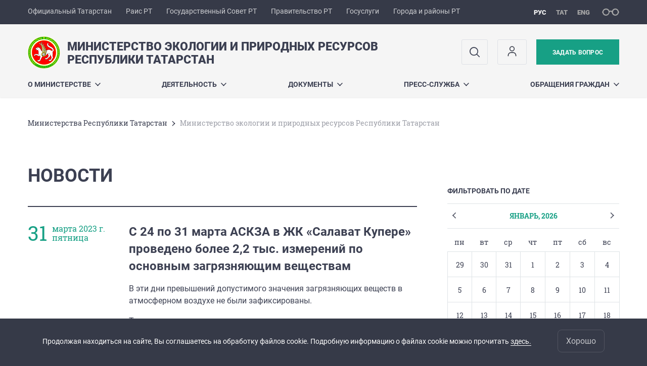

--- FILE ---
content_type: text/html; charset=UTF-8
request_url: https://eco.tatarstan.ru/index.htm/news/?marker=8765
body_size: 10888
content:
<!DOCTYPE html>
<html xmlns:og="//ogp.me/ns#" lang='ru'>
<head>
	<meta charset='utf-8'>
<meta content="IE=9" http-equiv="X-UA-Compatible">
<title>Министерство экологии и природных ресурсов Республики Татарстан</title>
<meta name="description" content="Министерство экологии и природных ресурсов Республики Татарстан" />
<meta property="og:url" content="https://eco.tatarstan.ru/index.htm/news/?marker=8765" />
<meta property="og:site_name" content="Министерство экологии и природных ресурсов Республики Татарстан" />
<meta property="og:title" content="Все новости" />

<meta property="og:url" content="//eco.tatarstan.ru/index.htm/news/?marker=8765" />
<link rel="canonical" href="https://eco.tatarstan.ru/index.htm/news/?marker=8765"/>


  <link rel='stylesheet' href='/design/aaa/css/government.css?f=1769414878'>



<meta name='format-detection' content='telephone=yes'>

  <link rel='subresource' href='/design/aaa/js/prod/manifest.js?f=1769414879'>
  <link rel='subresource' href='/design/aaa/js/prod/vendor.js?f=1769414879'>
  <link rel='subresource' href='/design/aaa/js/prod/common.js?f=1769414879'>

<link rel="icon" type="image/png" href="/favicon-32x32.png?v=2" sizes="32x32" />
<link rel="icon" type="image/png" href="/favicon-16x16.png?v=2" sizes="16x16" />

  <meta name = "sputnik-verification" content = "N7vTwHsF4AZ7atYe"/>







</head>
<body>
<div id='app' class='app theme-ministry'>
	<div class='crossbar hidden-xs'>
	<div class='container-fluid'>
        <noindex>
		<div class='crossbar__menu'>
							<a href='//tatarstan.ru/' rel="nofollow" class='crossbar__menu-item' title='Официальный Татарстан'>Официальный Татарстан</a>
				<a href='//rais.tatarstan.ru/' rel="nofollow" class='crossbar__menu-item' title='Раис Республики Татарстан'>Раис РТ</a>
                <a href='//gossov.tatarstan.ru/' rel="nofollow" class='crossbar__menu-item' title='Государственный Совет Республики Татарстан'>Государственный Совет РТ</a>
                <a href='//prav.tatarstan.ru/' rel="nofollow" class='crossbar__menu-item' title='Правительство Республики Татарстан'>Правительство РТ</a>
				<a href='https://uslugi.tatarstan.ru/' rel="nofollow" class='crossbar__menu-item' title='Госуслуги'>Госуслуги</a>
				<a href='//msu.tatarstan.ru/' rel="nofollow" class='crossbar__menu-item' title='Города и районы Республики Татарстан'>Города и районы РТ</a>
                <!--a href="http://100.tatarstan.ru" rel="nofollow" class='crossbar__menu-item'>
                    <img src="/rus/design/img/100-header.png" alt="100">
                </a-->
							
		</div>
        </noindex>
		<div class='crossbar__accessibility' @click='toggleImpairedMode'>
			<span class='icon-spectacles'></span>
		</div>
		<div class='crossbar__langs'>
								<a href='/' class='crossbar__langs-item crossbar__langs-item--selected'>
				рус
			</a>
										<a href='/tat/index.htm/news/?marker=8765' class='crossbar__langs-item'>
				тат
			</a>
										<a href='/eng/index.htm/news/?marker=8765' class='crossbar__langs-item'>
				eng
			</a>
				</div>
	</div>
</div>


	
<gl-impaired-panel></gl-impaired-panel>
<div class='header' :class='{ "header--safari": isSafari }'>
	<div class='container-fluid'>
		<div class='header__tools'>
			<div class='row'>
				<a href='/' class='logo logo--eco'>
										<div class="logo__slogan-wrapper  hidden-xs ">
            <div class='logo__slogan logo__slogan--primary'>Министерство экологии и природных ресурсов</div>
            <div class='logo__slogan logo__slogan--default'>Республики Татарстан</div>
          </div>
                      <div class="visible-xs">
              <div class='logo__slogan logo__slogan--primary'>Минэкологии Татарстана</div>
            </div>
          				</a>
			</div>
			<div class='hidden-xs'>
        <div class='header__impaired header__langs crossbar__langs'>
                                          <a href='/' class='crossbar__langs-item crossbar__langs-item--selected'>
                рус
              </a>
                                                      <a href='/tat/index.htm/news/?marker=8765' class='crossbar__langs-item'>
                тат
              </a>
                                                      <a href='/eng/index.htm/news/?marker=8765' class='crossbar__langs-item'>
                eng
              </a>
                    </div>

				<div class='header__search'>
					            <span class='header__buttons'>
					   <span onclick="showSearch()" class="btn keys" title="Поиск">
                          <span class="icon icon-search hidden-xs"></span>
					  </span>
					</span>
					                                            						<span class='header__buttons'>
                            					   <span class="btn keys" title="Личный кабинет" onclick="window.location.href='/index.htm/login/'">
                          <span class="icon user hidden-xs">
                              <svg width="26" height="26" viewBox="0 0 26 26" fill="none" xmlns="http://www.w3.org/2000/svg">
<path d="M5.41699 21.6667V20.5833C5.41699 17.5918 7.84212 15.1667 10.8337 15.1667H15.167C18.1585 15.1667 20.5837 17.5918 20.5837 20.5833V21.6667M17.3337 7.58333C17.3337 9.97657 15.3935 11.9167 13.0003 11.9167C10.6071 11.9167 8.66699 9.97657 8.66699 7.58333C8.66699 5.1901 10.6071 3.25 13.0003 3.25C15.3935 3.25 17.3337 5.1901 17.3337 7.58333Z" stroke="#363A48" stroke-width="1.6" stroke-linecap="round" stroke-linejoin="round"/>
</svg>
                          </span>
					  </span>
                                <gl-switch :remember='true' identify-by='reception' url='/priem.htm' inline-template>
                                    <a @click="setSelected('splash')" href="/priem.htm" class='btn btn--primary'>
                                        Задать вопрос                                    </a>
                                </gl-switch>
                            						</span>
									</div>
			</div>
		</div>
		<div class='header__menu hidden-xs'>
	<gl-dropdown inline-template>
		<div class='menu '>
			          											<div class='menu__item' @mouseleave='hide'>
							<a @mouseenter='show' href='/rus/about.htm' class='menu__link menu__link--dropdown'>
								О министерстве <span class='icon-arrow-down'></span>
							</a>
							<transition name='slide-fade'>
								<div v-cloak 
									v-if='selected === "О министерстве"' 
									class='dropdown'>
																			<a href='/rus/missiya-ministerstva.htm' class='dropdown__link'>Миссия министерства</a>
																			<a href='/rus/30-letie-ministerstva.htm' class='dropdown__link'>30-летие министерства</a>
																			<a href='/rus/ob-istorii-ministerstva.htm' class='dropdown__link'>История министерства</a>
																			<a href='/rus/tseli-i-zadachi.htm' class='dropdown__link'>Цели и задачи</a>
																			<a href='/rus/rukov.htm' class='dropdown__link'>Руководство министерства</a>
																			<a href='/rus/struktura.htm' class='dropdown__link'>Структура</a>
																			<a href='/rus/kollegiya-ministerstva-ekologii-i-prirodnih-2459397.htm' class='dropdown__link'>Коллегии министерства</a>
																			<a href='/rus/obshchestvenniy-sovet-pri-minekologii-i-prirodnih.htm' class='dropdown__link'>Общественный совет при Минэкологии и природных ресурсов РТ</a>
																			<a href='/rus/nauchno-tehnicheskiy-sovet.htm' class='dropdown__link'>Научно-технический совет</a>
																			<a href='/rus/sovet-veteranov-pri-ministerstve-ekologii-i.htm' class='dropdown__link'>Совет ветеранов при Министерстве экологии и природных ресурсов Республики Татарстан</a>
																			<a href='https://geocentr.tatarstan.ru/' class='dropdown__link'>Подведомственные организации</a>
																			<a href='/rus/perechen-territorialnih-upravleniy-ministerstva.htm' class='dropdown__link'>Перечень территориальных управлений Министерства экологии и природных ресурсов Республики Татарстан</a>
																			<a href='/rus/logatip-ministerstva.htm' class='dropdown__link'>Логотип Министерства</a>
																			<a href='/rus/hartiya-zemli.htm' class='dropdown__link'>Хартия Земли</a>
																	</div>
							</transition>
						</div>
									          											<div class='menu__item' @mouseleave='hide'>
							<a @mouseenter='show' href='/#activity-block' class='menu__link menu__link--dropdown'>
								Деятельность <span class='icon-arrow-down'></span>
							</a>
							<transition name='slide-fade'>
								<div v-cloak 
									v-if='selected === "Деятельность"' 
									class='dropdown'>
																			<a href='/rus/respublikanskaya-obshchestvennaya-ekologicheskaya.htm' class='dropdown__link'>Республиканская общественная экологическая приемная</a>
																			<a href='/rus/natsionalnie-proekti.htm' class='dropdown__link'>Национальные проекты</a>
																			<a href='/rus/konferentsii-konkursi-granti.htm' class='dropdown__link'>Конференции, конкурсы, поддержка СОНКО</a>
																			<a href='/rus/mineco/deyat' class='dropdown__link'>Деятельность министерства</a>
																			<a href='/rus/gosudarstvenniy-ekologicheskiy-nadzor-52641.htm' class='dropdown__link'>Государственный экологический надзор</a>
																			<a href='/rus/gosudarstvenniy-geologicheskiy-nadzor.htm' class='dropdown__link'>Государственный геологический надзор</a>
																			<a href='/rus/gosudarstvennie-uslugi-predostavlyaemie.htm' class='dropdown__link'>Государственные услуги, предоставляемые министерством</a>
																			<a href='/rus/plans&programms.htm' class='dropdown__link'>Планы и программы</a>
																			<a href='/rus/analiticheskaya-i-statisticheskaya-informatsiya.htm' class='dropdown__link'>Аналитическая и статистическая информация</a>
																			<a href='/rus/protivodeystvie-korruptsii.htm' class='dropdown__link'>Противодействие коррупции</a>
																			<a href='/rus/o-kadrah.htm' class='dropdown__link'>Кадровая политика</a>
																			<a href='/rus/informatsionnie-sistemi-kadastri-reestri.htm' class='dropdown__link'>Информационные системы, кадастры, реестры</a>
																			<a href='/rus/situatsionniy-tsent.htm' class='dropdown__link'>Ситуационный центр</a>
																			<a href='/rus/tsifrovaya-transformatsiya.htm' class='dropdown__link'>Цифровая трансформация</a>
																			<a href='/rus/poleznaya-informatsiya.htm' class='dropdown__link'>Полезная информация</a>
																			<a href='/rus/organizatsiya-razmeshcheniya-uvedomleniy.htm' class='dropdown__link'>Организация и проведение общественных обсуждений по планируемой деятельности</a>
																	</div>
							</transition>
						</div>
									          											<div class='menu__item' @mouseleave='hide'>
							<a @mouseenter='show' href='/rus/dokumenti.htm' class='menu__link menu__link--dropdown'>
								Документы <span class='icon-arrow-down'></span>
							</a>
							<transition name='slide-fade'>
								<div v-cloak 
									v-if='selected === "Документы"' 
									class='dropdown'>
																			<a href='/rus/konstitutsiya-respubliki-tatarstan.htm' class='dropdown__link'>Конституция Республики Татарстан</a>
																			<a href='/rus/dokumenti-reglamentiruyushchie-deyatelnost.htm' class='dropdown__link'>Документы, регламентирующие деятельность министерства</a>
																			<a href='/rus/normativno-pravovie-akti-rossiyskoy-federatsii.htm' class='dropdown__link'>Нормативно-правовые акты Российской Федерации</a>
																			<a href='/rus/dokumenti-pravitelstva-respubliki-tatarstan.htm' class='dropdown__link'>Нормативно-правовые акты Республики Татарстан</a>
																			<a href='/rus/otsenka-reguliruyushchego-vozdeystviya.htm' class='dropdown__link'>Оценка регулирующего воздействия</a>
																			<a href='/rus/dokumenti-ministerstva.htm' class='dropdown__link'>Документы министерства</a>
																			<a href='/rus/proekti-normativnih-pravovih-aktov-respubliki.htm' class='dropdown__link'>Проекты нормативных правовых актов Республики Татарстан, подготовленные министерством</a>
																			<a href='/rus/inie-normativno-pravovie-dokumenti.htm' class='dropdown__link'>Иные нормативно-правовые документы</a>
																			<a href='/rus/svedeniya-o-sudebnih-postanovleniyah-po-delam-o.htm' class='dropdown__link'>Сведения о судебных постановлениях по делам о признании недействующими нормативных правовых актов МЭПР РТ</a>
																			<a href='/rus/sudebniy-i-administrativniy-poryadok.htm' class='dropdown__link'>Судебный и административный порядок обжалования нормативных правовых актов, действий (бездействия) МЭПР РТ и ТУ</a>
																			<a href='/rus/prokuror-razyasnyaet-5441629.htm' class='dropdown__link'>Прокурор разъясняет</a>
																			<a href='https://eco.tatarstan.ru/rezultati-gosudarstvennoy-ekologicheskoy.htm' class='dropdown__link'>Реестр выданных заключений ГЭЭ</a>
																	</div>
							</transition>
						</div>
									          											<div class='menu__item' @mouseleave='hide'>
							<a @mouseenter='show' href='/rus/pressa.htm' class='menu__link menu__link--dropdown'>
								Пресс-служба <span class='icon-arrow-down'></span>
							</a>
							<transition name='slide-fade'>
								<div v-cloak 
									v-if='selected === "Пресс-служба"' 
									class='dropdown'>
																			<a href='/rus/prezentatsii.htm' class='dropdown__link'>Презентации</a>
																			<a href='/rus/priroda-i-prirodnie-resursi-respubliki-tatarstan.htm' class='dropdown__link'>Природа и природные ресурсы Республики Татарстан. Иллюстрированная энциклопедия</a>
																			<a href='/rus/pressa/foto.htm' class='dropdown__link'>Фоторепортажи</a>
																			<a href='/rus/pressa/video.htm' class='dropdown__link'>Видеорепортажи</a>
																			<a href='/rus/rukov/minister/smi.htm' class='dropdown__link'>Материалы СМИ</a>
																			<a href='/rus/zhurnal-s-chistogo-lista.htm' class='dropdown__link'>Журнал &quot;С чистого листа&quot;</a>
																			<a href='/rus/zhurnal-zelenushka.htm' class='dropdown__link'>Журнал &quot;Зеленушка&quot;</a>
																			<a href='/rus/zhurnal-ekologiya-tatarstana.htm' class='dropdown__link'>Журнал &quot;Экология Татарстана&quot;</a>
																			<a href='/rus/elektronnaya-ekologicheskaya-biblioteka.htm' class='dropdown__link'>Электронная экологическая библиотека</a>
																			<a href='/rus/chasto-zadavaemie-voprosi-4566489.htm' class='dropdown__link'>Часто задаваемые вопросы</a>
																	</div>
							</transition>
						</div>
									          											<div class='menu__item' @mouseleave='hide'>
							<a @mouseenter='show' href='/rus/prday.htm' class='menu__link menu__link--dropdown'>
								ОБРАЩЕНИЯ ГРАЖДАН <span class='icon-arrow-down'></span>
							</a>
							<transition name='slide-fade'>
								<div v-cloak 
									v-if='selected === "ОБРАЩЕНИЯ ГРАЖДАН"' 
									class='dropdown'>
																			<a href='/rus/obshcherossiyskiy-den-priyoma-grazhdan-14.htm' class='dropdown__link'>Общероссийский день приёма граждан</a>
																			<a href='/rus/priem.htm' class='dropdown__link'>Интернет-приемная</a>
																			<a href='/rus/kontaktnaya-informatsiya.htm' class='dropdown__link'>Контактная информация</a>
																			<a href='/rus/vremya-priema-fizicheskih-i-yuridicheskih-lits.htm' class='dropdown__link'>Время приема физических и юридических лиц руководством министерства</a>
																			<a href='/rus/normativnie-dokumenti.htm' class='dropdown__link'>Нормативные документы</a>
																			<a href='/rus/poryadok-obzhalovaniya-deystviy-bezdeystviy-11525.htm' class='dropdown__link'>Порядок обжалования действий, бездействий Министерства экологии и природных ресурсов РТ</a>
																			<a href='/rus/analiz-raboti-s-obrashcheniyami-grazhdan.htm' class='dropdown__link'>Анализ работы с обращениями граждан</a>
																			<a href='/rus/otcheti-po-edinomu-priemnomu-dnyu-grazhdan-v.htm' class='dropdown__link'>Отчеты по единому приемному дню граждан в министерстве</a>
																			<a href='/rus/besplatnaya-yuridicheskaya-pomoshch.htm' class='dropdown__link'>Бесплатная юридическая помощь</a>
																			<a href='https://eco.tatarstan.ru/index.htm/faq' class='dropdown__link'>Часто задаваемые вопросы</a>
																	</div>
							</transition>
						</div>
											</div>
	</gl-dropdown>
</div>

		<span class='visible-xs'>
      <span class='header__toggle' @click='toggleMobileMenu'>
        <span class='icon-hamburger'></span>
        <span class='icon-close'></span>
      </span>
		</span>
	</div>
</div>



<gl-mobile-menu :additional='[{"label":"\u041b\u0438\u0447\u043d\u044b\u0439 \u043a\u0430\u0431\u0438\u043d\u0435\u0442","link":"https:\/\/eco.tatarstan.ru\/index.htm\/login\/"}]' :langs='[{"key":"rus","val":"\/index.htm\/news\/?marker=8765","label":"\u0420\u0423\u0421"},{"key":"tat","val":"\/tat\/index.htm\/news\/?marker=8765","label":"\u0422\u0410\u0422"},{"key":"eng","val":"\/eng\/index.htm\/news\/?marker=8765","label":"ENG"}]' :list='{
    "О министерстве": {
        "Миссия министерства": "/rus/missiya-ministerstva.htm",
        "30-летие министерства": "/rus/30-letie-ministerstva.htm",
        "История министерства": "/rus/ob-istorii-ministerstva.htm",
        "Цели и задачи": "/rus/tseli-i-zadachi.htm",
        "Руководство министерства": "/rus/rukov.htm",
        "Структура": "/rus/struktura.htm",
        "Коллегии министерства": "/rus/kollegiya-ministerstva-ekologii-i-prirodnih-2459397.htm",
        "Общественный совет при Минэкологии и природных ресурсов РТ": "/rus/obshchestvenniy-sovet-pri-minekologii-i-prirodnih.htm",
        "Научно-технический совет": "/rus/nauchno-tehnicheskiy-sovet.htm",
        "Совет ветеранов при Министерстве экологии и природных ресурсов Республики Татарстан": "/rus/sovet-veteranov-pri-ministerstve-ekologii-i.htm",
        "Подведомственные организации": "https://geocentr.tatarstan.ru/",
        "Перечень территориальных управлений Министерства экологии и природных ресурсов Республики Татарстан": "/rus/perechen-territorialnih-upravleniy-ministerstva.htm",
        "Логотип Министерства": "/rus/logatip-ministerstva.htm",
        "Хартия Земли": "/rus/hartiya-zemli.htm"
    },
    "Деятельность": {
        "Республиканская общественная экологическая приемная": "/rus/respublikanskaya-obshchestvennaya-ekologicheskaya.htm",
        "Национальные проекты": "/rus/natsionalnie-proekti.htm",
        "Конференции, конкурсы, поддержка СОНКО": "/rus/konferentsii-konkursi-granti.htm",
        "Деятельность министерства": "/rus/mineco/deyat",
        "Государственный экологический надзор": "/rus/gosudarstvenniy-ekologicheskiy-nadzor-52641.htm",
        "Государственный геологический надзор": "/rus/gosudarstvenniy-geologicheskiy-nadzor.htm",
        "Государственные услуги, предоставляемые министерством": "/rus/gosudarstvennie-uslugi-predostavlyaemie.htm",
        "Планы и программы": "/rus/plans&programms.htm",
        "Аналитическая и статистическая информация": "/rus/analiticheskaya-i-statisticheskaya-informatsiya.htm",
        "Противодействие коррупции": "/rus/protivodeystvie-korruptsii.htm",
        "Кадровая политика": "/rus/o-kadrah.htm",
        "Информационные системы, кадастры, реестры": "/rus/informatsionnie-sistemi-kadastri-reestri.htm",
        "Ситуационный центр": "/rus/situatsionniy-tsent.htm",
        "Цифровая трансформация": "/rus/tsifrovaya-transformatsiya.htm",
        "Полезная информация": "/rus/poleznaya-informatsiya.htm",
        "Организация и проведение общественных обсуждений по планируемой деятельности": "/rus/organizatsiya-razmeshcheniya-uvedomleniy.htm"
    },
    "Документы": {
        "Конституция Республики Татарстан": "/rus/konstitutsiya-respubliki-tatarstan.htm",
        "Документы, регламентирующие деятельность министерства": "/rus/dokumenti-reglamentiruyushchie-deyatelnost.htm",
        "Нормативно-правовые акты Российской Федерации": "/rus/normativno-pravovie-akti-rossiyskoy-federatsii.htm",
        "Нормативно-правовые акты Республики Татарстан": "/rus/dokumenti-pravitelstva-respubliki-tatarstan.htm",
        "Оценка регулирующего воздействия": "/rus/otsenka-reguliruyushchego-vozdeystviya.htm",
        "Документы министерства": "/rus/dokumenti-ministerstva.htm",
        "Проекты нормативных правовых актов Республики Татарстан, подготовленные министерством": "/rus/proekti-normativnih-pravovih-aktov-respubliki.htm",
        "Иные нормативно-правовые документы": "/rus/inie-normativno-pravovie-dokumenti.htm",
        "Сведения о судебных постановлениях по делам о признании недействующими нормативных правовых актов МЭПР РТ": "/rus/svedeniya-o-sudebnih-postanovleniyah-po-delam-o.htm",
        "Судебный и административный порядок обжалования нормативных правовых актов, действий (бездействия) МЭПР РТ и ТУ": "/rus/sudebniy-i-administrativniy-poryadok.htm",
        "Прокурор разъясняет": "/rus/prokuror-razyasnyaet-5441629.htm",
        "Реестр выданных заключений ГЭЭ": "https://eco.tatarstan.ru/rezultati-gosudarstvennoy-ekologicheskoy.htm"
    },
    "Пресс-служба": {
        "Презентации": "/rus/prezentatsii.htm",
        "Природа и природные ресурсы Республики Татарстан. Иллюстрированная энциклопедия": "/rus/priroda-i-prirodnie-resursi-respubliki-tatarstan.htm",
        "Фоторепортажи": "/rus/pressa/foto.htm",
        "Видеорепортажи": "/rus/pressa/video.htm",
        "Материалы СМИ": "/rus/rukov/minister/smi.htm",
        "Журнал \"С чистого листа\"": "/rus/zhurnal-s-chistogo-lista.htm",
        "Журнал \"Зеленушка\"": "/rus/zhurnal-zelenushka.htm",
        "Журнал \"Экология Татарстана\"": "/rus/zhurnal-ekologiya-tatarstana.htm",
        "Электронная экологическая библиотека": "/rus/elektronnaya-ekologicheskaya-biblioteka.htm",
        "Часто задаваемые вопросы": "/rus/chasto-zadavaemie-voprosi-4566489.htm"
    },
    "ОБРАЩЕНИЯ ГРАЖДАН": {
        "Общероссийский день приёма граждан": "/rus/obshcherossiyskiy-den-priyoma-grazhdan-14.htm",
        "Интернет-приемная": "/rus/priem.htm",
        "Контактная информация": "/rus/kontaktnaya-informatsiya.htm",
        "Время приема физических и юридических лиц руководством министерства": "/rus/vremya-priema-fizicheskih-i-yuridicheskih-lits.htm",
        "Нормативные документы": "/rus/normativnie-dokumenti.htm",
        "Порядок обжалования действий, бездействий Министерства экологии и природных ресурсов РТ": "/rus/poryadok-obzhalovaniya-deystviy-bezdeystviy-11525.htm",
        "Анализ работы с обращениями граждан": "/rus/analiz-raboti-s-obrashcheniyami-grazhdan.htm",
        "Отчеты по единому приемному дню граждан в министерстве": "/rus/otcheti-po-edinomu-priemnomu-dnyu-grazhdan-v.htm",
        "Бесплатная юридическая помощь": "/rus/besplatnaya-yuridicheskaya-pomoshch.htm",
        "Часто задаваемые вопросы": "https://eco.tatarstan.ru/index.htm/faq"
    }
}'></gl-mobile-menu>

<gl-rtindex-search-main param='q' action='/index.htm/gsearch' placeholder='Поиск по сайту'></gl-rtindex-search-main>

<script>
    function showSearch() {
        document.querySelector('.search_main').style.display = 'block'
        document.querySelector('.search_main__query').focus()
    }
</script>
	<div class='content index-menu-container'>
		<div class='container-fluid'>
      <div class='row'>
        <div class='col-xs-12'>
            		<div class='crumbs hidden-xs'>
			<gl-breadcrumbs>
							<a href='//prav.tatar.ru/rus/ministries.htm' class='link crumbs__item'>Министерства Республики Татарстан</a>
				<span class='icon-arrow-right'></span>
						<span class='crumbs__item--last'>Министерство экологии и природных ресурсов Республики Татарстан</span>
			</gl-breadcrumbs>
		</div>

        </div>
        <div class='content__main col-xs-12 col-sm-8'>
            <h1 class='h1'>НОВОСТИ</h1>
<div class='visible-xs'>
  <hr class='hr'>
  <gl-calendar
        :toggle-button='true'
	date-format='YYYY-MM-DD'
    url='/index.htm/news'
    redirect-to='/index.htm/news/{date}.htm'
    inline-text='Фильтровать по дате'
  ></gl-calendar>
</div>

				<div class='list'>
											<hr class='hr  hidden-xs'>
						<div class='row'>
							<div class='col-xs-12 col-sm-3'>
								<div class='day-month'>
                                      <div class='day-month__date'>
                      31                  </div>
                  <div class='day-month__desc'>
                    <div class='day-month__row'>
                        марта 2023 г.                    </div>
                    <div class='day-month__row'>
                        пятница                    </div>
                  </div>
								</div>
							</div>
							<div class='col-xs-12 col-sm-9'>
								                <gl-tappable inline-template url='/index.htm/news/2182407.htm'>
  								<div class='list__item'>
  									<div class='list__title'>
  										<a href='/index.htm/news/2182407.htm' class='list__link link'>С 24 по 31 марта АСКЗА в ЖК «Салават Купере» проведено более 2,2 тыс. измерений по основным загрязняющим веществам</a>
  									</div>
                                    <div class='list__text'><p>В эти дни превышений допустимого значения загрязняющих веществ в атмосферном воздухе не были зафиксированы.</p>
</div>
                                                                            Тэги:
                                                                                    <a href='/index.htm/news/?marker=8765'
                                               class='list__link link '
                                               style="text-decoration: underline;">аскза</a>
                                                                            </div>
                </gl-tappable>
															</div>
						</div>
									</div>

        <hr class='hr hr--mutted' style='margin-bottom: 0'>

<div class='pagination pagination--light'>
		</div>
        </div>
          <div class='content__aside col-xs-12 col-sm-4'>
	<div class='aside__section hidden-xs' style='padding-top: 44px'>
		<div class='aside__title'>
			Фильтровать по дате		</div>
		<gl-calendar
    					date-format='YYYY-MM-DD'
      url='/index.htm/news'
			redirect-to='/index.htm/news/{date}.htm'
		></gl-calendar>
	</div>
		<div class='aside__section'>
		<div class='aside__title'>
			ПОДПИСАТЬСЯ НА НОВОСТИ		</div>
		<gl-news-letter
			action='/podpiska.htm'
			param='email'>
		</gl-news-letter>
	</div>
	
		</div>

      </div>
		</div>

    <div class="hidden-xs" v-sticky sticky-side='bottom'>
		      </div>

	</div>
    <gl-private-policy :privacy-policy="false"></gl-private-policy>
<div class='footer'>
    <gl-cookie-info :privacy-policy="false"></gl-cookie-info>

    <div class='container-fluid'>

    <hr class="hr impaired-visible"/>

        <div class='footnav'>
	<div class='row'>
		        		<div class='col-sm-3'>
        			<div class='footnav__section'>
        						<div class='footnav__title'><a href='/rus/about.htm' class='footnav__link link'>О министерстве</a></div>
				<div class='hidden-xs'>
							<div class='footnav__item'>
					<a href='/rus/missiya-ministerstva.htm' class='footnav__link link'>Миссия министерства</a>
				</div>
							<div class='footnav__item'>
					<a href='/rus/30-letie-ministerstva.htm' class='footnav__link link'>30-летие министерства</a>
				</div>
							<div class='footnav__item'>
					<a href='/rus/ob-istorii-ministerstva.htm' class='footnav__link link'>История министерства</a>
				</div>
							<div class='footnav__item'>
					<a href='/rus/tseli-i-zadachi.htm' class='footnav__link link'>Цели и задачи</a>
				</div>
							<div class='footnav__item'>
					<a href='/rus/rukov.htm' class='footnav__link link'>Руководство министерства</a>
				</div>
							<div class='footnav__item'>
					<a href='/rus/struktura.htm' class='footnav__link link'>Структура</a>
				</div>
							<div class='footnav__item'>
					<a href='/rus/kollegiya-ministerstva-ekologii-i-prirodnih-2459397.htm' class='footnav__link link'>Коллегии министерства</a>
				</div>
							<div class='footnav__item'>
					<a href='/rus/obshchestvenniy-sovet-pri-minekologii-i-prirodnih.htm' class='footnav__link link'>Общественный совет при Минэкологии и природных ресурсов РТ</a>
				</div>
							<div class='footnav__item'>
					<a href='/rus/nauchno-tehnicheskiy-sovet.htm' class='footnav__link link'>Научно-технический совет</a>
				</div>
							<div class='footnav__item'>
					<a href='/rus/sovet-veteranov-pri-ministerstve-ekologii-i.htm' class='footnav__link link'>Совет ветеранов при Министерстве экологии и природных ресурсов Республики Татарстан</a>
				</div>
							<div class='footnav__item'>
					<a href='https://geocentr.tatarstan.ru/' class='footnav__link link'>Подведомственные организации</a>
				</div>
							<div class='footnav__item'>
					<a href='/rus/perechen-territorialnih-upravleniy-ministerstva.htm' class='footnav__link link'>Перечень территориальных управлений Министерства экологии и природных ресурсов Республики Татарстан</a>
				</div>
							<div class='footnav__item'>
					<a href='/rus/logatip-ministerstva.htm' class='footnav__link link'>Логотип Министерства</a>
				</div>
							<div class='footnav__item'>
					<a href='/rus/hartiya-zemli.htm' class='footnav__link link'>Хартия Земли</a>
				</div>
					</div>
	        			</div>
        		</div>
		        		<div class='col-sm-3'>
        			<div class='footnav__section'>
        						<div class='footnav__title'><a href='/rus/dokumenti.htm' class='footnav__link link'>Документы</a></div>
				<div class='hidden-xs'>
							<div class='footnav__item'>
					<a href='/rus/konstitutsiya-respubliki-tatarstan.htm' class='footnav__link link'>Конституция Республики Татарстан</a>
				</div>
							<div class='footnav__item'>
					<a href='/rus/dokumenti-reglamentiruyushchie-deyatelnost.htm' class='footnav__link link'>Документы, регламентирующие деятельность министерства</a>
				</div>
							<div class='footnav__item'>
					<a href='/rus/normativno-pravovie-akti-rossiyskoy-federatsii.htm' class='footnav__link link'>Нормативно-правовые акты Российской Федерации</a>
				</div>
							<div class='footnav__item'>
					<a href='/rus/dokumenti-pravitelstva-respubliki-tatarstan.htm' class='footnav__link link'>Нормативно-правовые акты Республики Татарстан</a>
				</div>
							<div class='footnav__item'>
					<a href='/rus/otsenka-reguliruyushchego-vozdeystviya.htm' class='footnav__link link'>Оценка регулирующего воздействия</a>
				</div>
							<div class='footnav__item'>
					<a href='/rus/dokumenti-ministerstva.htm' class='footnav__link link'>Документы министерства</a>
				</div>
							<div class='footnav__item'>
					<a href='/rus/proekti-normativnih-pravovih-aktov-respubliki.htm' class='footnav__link link'>Проекты нормативных правовых актов Республики Татарстан, подготовленные министерством</a>
				</div>
							<div class='footnav__item'>
					<a href='/rus/inie-normativno-pravovie-dokumenti.htm' class='footnav__link link'>Иные нормативно-правовые документы</a>
				</div>
							<div class='footnav__item'>
					<a href='/rus/svedeniya-o-sudebnih-postanovleniyah-po-delam-o.htm' class='footnav__link link'>Сведения о судебных постановлениях по делам о признании недействующими нормативных правовых актов МЭПР РТ</a>
				</div>
							<div class='footnav__item'>
					<a href='/rus/sudebniy-i-administrativniy-poryadok.htm' class='footnav__link link'>Судебный и административный порядок обжалования нормативных правовых актов, действий (бездействия) МЭПР РТ и ТУ</a>
				</div>
							<div class='footnav__item'>
					<a href='/rus/prokuror-razyasnyaet-5441629.htm' class='footnav__link link'>Прокурор разъясняет</a>
				</div>
							<div class='footnav__item'>
					<a href='https://eco.tatarstan.ru/rezultati-gosudarstvennoy-ekologicheskoy.htm' class='footnav__link link'>Реестр выданных заключений ГЭЭ</a>
				</div>
					</div>
	        			</div>
        		</div>
		        		<div class='col-sm-3'>
        			<div class='footnav__section'>
        						<div class='footnav__title'><a href='/rus/pressa.htm' class='footnav__link link'>Пресс-служба</a></div>
				<div class='hidden-xs'>
							<div class='footnav__item'>
					<a href='/rus/prezentatsii.htm' class='footnav__link link'>Презентации</a>
				</div>
							<div class='footnav__item'>
					<a href='/rus/priroda-i-prirodnie-resursi-respubliki-tatarstan.htm' class='footnav__link link'>Природа и природные ресурсы Республики Татарстан. Иллюстрированная энциклопедия</a>
				</div>
							<div class='footnav__item'>
					<a href='/rus/pressa/foto.htm' class='footnav__link link'>Фоторепортажи</a>
				</div>
							<div class='footnav__item'>
					<a href='/rus/pressa/video.htm' class='footnav__link link'>Видеорепортажи</a>
				</div>
							<div class='footnav__item'>
					<a href='/rus/rukov/minister/smi.htm' class='footnav__link link'>Материалы СМИ</a>
				</div>
							<div class='footnav__item'>
					<a href='/rus/zhurnal-s-chistogo-lista.htm' class='footnav__link link'>Журнал &quot;С чистого листа&quot;</a>
				</div>
							<div class='footnav__item'>
					<a href='/rus/zhurnal-zelenushka.htm' class='footnav__link link'>Журнал &quot;Зеленушка&quot;</a>
				</div>
							<div class='footnav__item'>
					<a href='/rus/zhurnal-ekologiya-tatarstana.htm' class='footnav__link link'>Журнал &quot;Экология Татарстана&quot;</a>
				</div>
							<div class='footnav__item'>
					<a href='/rus/elektronnaya-ekologicheskaya-biblioteka.htm' class='footnav__link link'>Электронная экологическая библиотека</a>
				</div>
							<div class='footnav__item'>
					<a href='/rus/chasto-zadavaemie-voprosi-4566489.htm' class='footnav__link link'>Часто задаваемые вопросы</a>
				</div>
					</div>
	        			</div>
        		</div>
		        		<div class='col-sm-3'>
        			<div class='footnav__section'>
        						<div class='footnav__title'><a href='/rus/prday.htm' class='footnav__link link'>ОБРАЩЕНИЯ ГРАЖДАН</a></div>
				<div class='hidden-xs'>
							<div class='footnav__item'>
					<a href='/rus/obshcherossiyskiy-den-priyoma-grazhdan-14.htm' class='footnav__link link'>Общероссийский день приёма граждан</a>
				</div>
							<div class='footnav__item'>
					<a href='/rus/priem.htm' class='footnav__link link'>Интернет-приемная</a>
				</div>
							<div class='footnav__item'>
					<a href='/rus/kontaktnaya-informatsiya.htm' class='footnav__link link'>Контактная информация</a>
				</div>
							<div class='footnav__item'>
					<a href='/rus/vremya-priema-fizicheskih-i-yuridicheskih-lits.htm' class='footnav__link link'>Время приема физических и юридических лиц руководством министерства</a>
				</div>
							<div class='footnav__item'>
					<a href='/rus/normativnie-dokumenti.htm' class='footnav__link link'>Нормативные документы</a>
				</div>
							<div class='footnav__item'>
					<a href='/rus/poryadok-obzhalovaniya-deystviy-bezdeystviy-11525.htm' class='footnav__link link'>Порядок обжалования действий, бездействий Министерства экологии и природных ресурсов РТ</a>
				</div>
							<div class='footnav__item'>
					<a href='/rus/analiz-raboti-s-obrashcheniyami-grazhdan.htm' class='footnav__link link'>Анализ работы с обращениями граждан</a>
				</div>
							<div class='footnav__item'>
					<a href='/rus/otcheti-po-edinomu-priemnomu-dnyu-grazhdan-v.htm' class='footnav__link link'>Отчеты по единому приемному дню граждан в министерстве</a>
				</div>
							<div class='footnav__item'>
					<a href='/rus/besplatnaya-yuridicheskaya-pomoshch.htm' class='footnav__link link'>Бесплатная юридическая помощь</a>
				</div>
							<div class='footnav__item'>
					<a href='https://eco.tatarstan.ru/index.htm/faq' class='footnav__link link'>Часто задаваемые вопросы</a>
				</div>
					</div>
	        			</div>
        		</div>
			</div>
</div>


		<div class='row'>
			<div class='col-xs-12 col-sm-4'>
				<div class='footer__row'>
					<a href='/' class='logo logo--inverse logo--small'>
                      <div  class="hidden-xs" >
              <div class='logo__slogan logo__slogan--primary'>Министерство экологии и природных ресурсов</div>
              <div class='logo__slogan logo__slogan--default'>Республики Татарстан</div>
            </div>
                          <div class="visible-xs">
                <div class='logo__slogan logo__slogan--primary'>Минэкологии Татарстана</div>
              </div>
            					</a>
				</div>
			</div>
			<div class='col-xs-12 col-sm-4'>
				<div class='footer__row'>
									<div class='address'>
						<div class='address__row'>Адрес: 420049,  г. Казань, ул. Павлюхина, д. 75</div>						<div class='address__row'>Телефон:
                            <span v-possible-phone>
                                +7 (843) 267-68-01, 267-68-02                            </span>
                        </div>                        <div class='address__row'>Факс: +7 (843) 267-68-70</div>                        <div class='address__row'>E-Mail: eco@tatar.ru</div>                                                <div class='address__row'>
              Мы в соцсетях:
              <div class="footer__share">
                                                                                                <a href="http://vk.com/minecort" class="footer__share-link" target="_blank">
                  <span class="icon-vk"></span>
                </a>
                                                                                                                      </div>
            </div>
                        					</div>
								</div>
			</div>
			<div class='col-xs-12 col-sm-4'>
				<div class='footer__row impaired-tar tar'>
										<div class='hidden-xs'>
						<a href='/priem.htm' class='btn btn--primary'>Задать вопрос</a>
					</div>
					<div class='visible-xs'>
						<a href='/priem.htm' class='btn btn--primary btn--wide'>Задать вопрос</a>
					</div>
					          <span class="impaired-visible" @click='toggleImpairedMode'>Обычная версия</span>
				</div>
			</div>
		</div>
	</div>
  <div class='footer__scrolltop visible-xs' onclick="window.scrollTo(0, 0);">
    <span class='btn btn--primary btn--square' @click='scrollTop(true)'>
      <span class='icon-arrow-up'></span>
    </span>
  </div>
</div>
<!-- timezone: Europe/Moscow --><!-- now(): 2026-01-28 09:27:01.128337+03 -->
<div class='copyrights'>

    
    <div class='copyrights__line'>Все материалы сайта доступны по лицензии:</div>
    <div class='copyrights__line'>Creative Commons Attribution 4.0 International</div>

  <div style="text-align: center; padding: 12px 0 0 0; color: #adb1e3; font-size: 12px;" class="hidden-xs">
	<span>Обнаружили ошибку?</span>
	Выделите слово или предложение и нажмите CTRL+ENTER</div>

  
      <!--счетчик mail.ru-->
      <script type="text/javascript">
          var _tmr = window._tmr || (window._tmr = []);
          _tmr.push({id: "1139026", type: "pageView", start: (new Date()).getTime()});
          (function (d, w, id) {
              if (d.getElementById(id)) return;
              var ts = d.createElement("script"); ts.type = "text/javascript"; ts.async = true; ts.id = id;
              ts.src = "https://top-fwz1.mail.ru/js/code.js";
              var f = function () {var s = d.getElementsByTagName("script")[0]; s.parentNode.insertBefore(ts, s);};
              if (w.opera == "[object Opera]") { d.addEventListener("DOMContentLoaded", f, false); } else { f(); }
          })(document, window, "topmailru-code");
      </script>
      <noscript>
          <div>
              <img src="https://top-fwz1.mail.ru/counter?id=1139026;js=na" style="border:0;position:absolute;left:-9999px;" alt="Top.Mail.Ru" />
          </div>
      </noscript>

      <!--счетчик Яндкекс.Метрики-->

      <script type="text/javascript">
          (function(m,e,t,r,i,k,a){m[i]=m[i]||function(){(m[i].a=m[i].a||[]).push(arguments)};
              m[i].l=1*new Date();k=e.createElement(t),a=e.getElementsByTagName(t)[0],k.async=1,k.src=r,a.parentNode.insertBefore(k,a)})
          (window, document, "script", "https://mc.yandex.ru/metrika/tag.js", "ym");

          ym(64917265, "init", {
              clickmap:true,
              trackLinks:true,
              accurateTrackBounce:true
          });
                    ym(36165480, "init", {
              clickmap:true,
              trackLinks:true,
              accurateTrackBounce:true,
              webvisor: true
          });
                </script>
      <noscript>
        <div>
          <img src="https://mc.yandex.ru/watch/64917265?ut=noindex" style="position:absolute; left:-9999px;" alt="" />
                    <img src="https://mc.yandex.ru/watch/36165480?ut=noindex" style="position:absolute; left:-9999px;" alt="" />
                  </div>
      </noscript>

      
</div>
<script src="/js/privacy-policy.js"></script>


  <gl-bug-report></gl-bug-report>
</div>
  <script src='/design/aaa/js/prod/manifest.js?f=1769414879'></script>
  <script src='/design/aaa/js/prod/vendor.js?f=1769414879'></script>
  <script src='/design/aaa/js/prod/common.js?f=1769414879'></script>
    
    </body>
</html>
